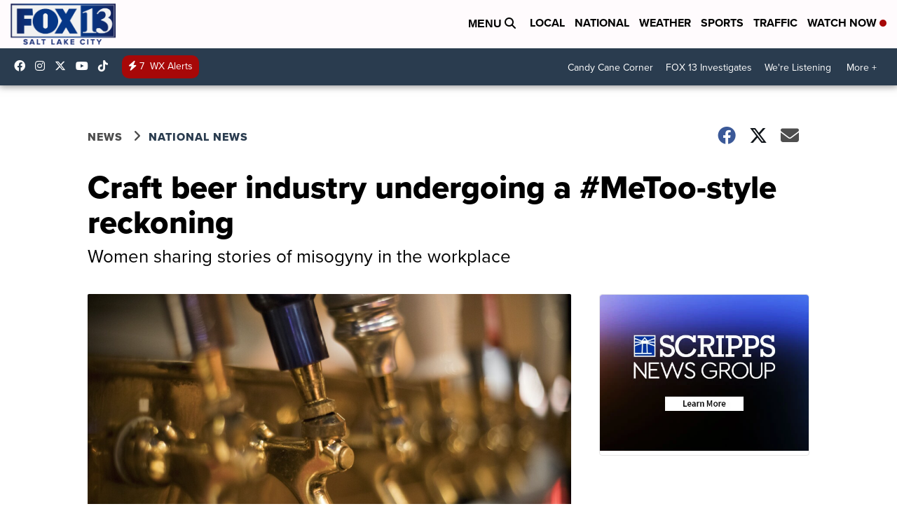

--- FILE ---
content_type: application/javascript; charset=utf-8
request_url: https://fundingchoicesmessages.google.com/f/AGSKWxX7UIsXQ7_oQnilK4V4QR_6wao1y-4_iIo3fgcq47Hwi7Wk4_CEXmlLQj1PgxhVV3iWgwI1Z5yEJv_hzy1yv8jFt06xNp4tyDkplof7duzzbEpCMgu1NDiOn7MqsnCLt7CmFbBC9Gv6kcIWVU2krfbkx_M_gH1tGBicT58JZ7z6QaAV5mwWotU266vA/_;adsense_.az/adv/_adaptvad./footer_ad./adfox.
body_size: -1287
content:
window['98eb05e3-630b-4ec5-bdb7-2bb4039e11c1'] = true;